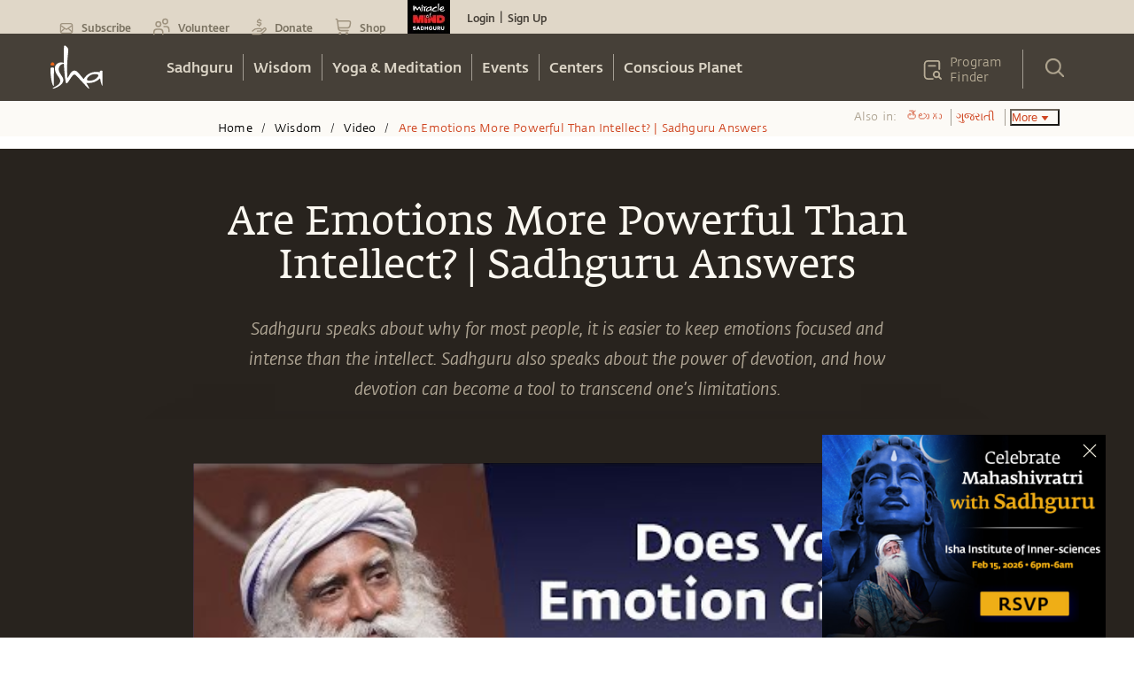

--- FILE ---
content_type: text/html; charset=utf-8
request_url: https://www.google.com/recaptcha/api2/anchor?ar=1&k=6LcjOCwaAAAAAE9OCSYsf2JJYsWjYr7iWAof6B4_&co=aHR0cHM6Ly9pc2hhLnNhZGhndXJ1Lm9yZzo0NDM.&hl=en&type=image&v=N67nZn4AqZkNcbeMu4prBgzg&theme=light&size=normal&badge=bottomright&anchor-ms=20000&execute-ms=30000&cb=wzla5igi4rw
body_size: 49342
content:
<!DOCTYPE HTML><html dir="ltr" lang="en"><head><meta http-equiv="Content-Type" content="text/html; charset=UTF-8">
<meta http-equiv="X-UA-Compatible" content="IE=edge">
<title>reCAPTCHA</title>
<style type="text/css">
/* cyrillic-ext */
@font-face {
  font-family: 'Roboto';
  font-style: normal;
  font-weight: 400;
  font-stretch: 100%;
  src: url(//fonts.gstatic.com/s/roboto/v48/KFO7CnqEu92Fr1ME7kSn66aGLdTylUAMa3GUBHMdazTgWw.woff2) format('woff2');
  unicode-range: U+0460-052F, U+1C80-1C8A, U+20B4, U+2DE0-2DFF, U+A640-A69F, U+FE2E-FE2F;
}
/* cyrillic */
@font-face {
  font-family: 'Roboto';
  font-style: normal;
  font-weight: 400;
  font-stretch: 100%;
  src: url(//fonts.gstatic.com/s/roboto/v48/KFO7CnqEu92Fr1ME7kSn66aGLdTylUAMa3iUBHMdazTgWw.woff2) format('woff2');
  unicode-range: U+0301, U+0400-045F, U+0490-0491, U+04B0-04B1, U+2116;
}
/* greek-ext */
@font-face {
  font-family: 'Roboto';
  font-style: normal;
  font-weight: 400;
  font-stretch: 100%;
  src: url(//fonts.gstatic.com/s/roboto/v48/KFO7CnqEu92Fr1ME7kSn66aGLdTylUAMa3CUBHMdazTgWw.woff2) format('woff2');
  unicode-range: U+1F00-1FFF;
}
/* greek */
@font-face {
  font-family: 'Roboto';
  font-style: normal;
  font-weight: 400;
  font-stretch: 100%;
  src: url(//fonts.gstatic.com/s/roboto/v48/KFO7CnqEu92Fr1ME7kSn66aGLdTylUAMa3-UBHMdazTgWw.woff2) format('woff2');
  unicode-range: U+0370-0377, U+037A-037F, U+0384-038A, U+038C, U+038E-03A1, U+03A3-03FF;
}
/* math */
@font-face {
  font-family: 'Roboto';
  font-style: normal;
  font-weight: 400;
  font-stretch: 100%;
  src: url(//fonts.gstatic.com/s/roboto/v48/KFO7CnqEu92Fr1ME7kSn66aGLdTylUAMawCUBHMdazTgWw.woff2) format('woff2');
  unicode-range: U+0302-0303, U+0305, U+0307-0308, U+0310, U+0312, U+0315, U+031A, U+0326-0327, U+032C, U+032F-0330, U+0332-0333, U+0338, U+033A, U+0346, U+034D, U+0391-03A1, U+03A3-03A9, U+03B1-03C9, U+03D1, U+03D5-03D6, U+03F0-03F1, U+03F4-03F5, U+2016-2017, U+2034-2038, U+203C, U+2040, U+2043, U+2047, U+2050, U+2057, U+205F, U+2070-2071, U+2074-208E, U+2090-209C, U+20D0-20DC, U+20E1, U+20E5-20EF, U+2100-2112, U+2114-2115, U+2117-2121, U+2123-214F, U+2190, U+2192, U+2194-21AE, U+21B0-21E5, U+21F1-21F2, U+21F4-2211, U+2213-2214, U+2216-22FF, U+2308-230B, U+2310, U+2319, U+231C-2321, U+2336-237A, U+237C, U+2395, U+239B-23B7, U+23D0, U+23DC-23E1, U+2474-2475, U+25AF, U+25B3, U+25B7, U+25BD, U+25C1, U+25CA, U+25CC, U+25FB, U+266D-266F, U+27C0-27FF, U+2900-2AFF, U+2B0E-2B11, U+2B30-2B4C, U+2BFE, U+3030, U+FF5B, U+FF5D, U+1D400-1D7FF, U+1EE00-1EEFF;
}
/* symbols */
@font-face {
  font-family: 'Roboto';
  font-style: normal;
  font-weight: 400;
  font-stretch: 100%;
  src: url(//fonts.gstatic.com/s/roboto/v48/KFO7CnqEu92Fr1ME7kSn66aGLdTylUAMaxKUBHMdazTgWw.woff2) format('woff2');
  unicode-range: U+0001-000C, U+000E-001F, U+007F-009F, U+20DD-20E0, U+20E2-20E4, U+2150-218F, U+2190, U+2192, U+2194-2199, U+21AF, U+21E6-21F0, U+21F3, U+2218-2219, U+2299, U+22C4-22C6, U+2300-243F, U+2440-244A, U+2460-24FF, U+25A0-27BF, U+2800-28FF, U+2921-2922, U+2981, U+29BF, U+29EB, U+2B00-2BFF, U+4DC0-4DFF, U+FFF9-FFFB, U+10140-1018E, U+10190-1019C, U+101A0, U+101D0-101FD, U+102E0-102FB, U+10E60-10E7E, U+1D2C0-1D2D3, U+1D2E0-1D37F, U+1F000-1F0FF, U+1F100-1F1AD, U+1F1E6-1F1FF, U+1F30D-1F30F, U+1F315, U+1F31C, U+1F31E, U+1F320-1F32C, U+1F336, U+1F378, U+1F37D, U+1F382, U+1F393-1F39F, U+1F3A7-1F3A8, U+1F3AC-1F3AF, U+1F3C2, U+1F3C4-1F3C6, U+1F3CA-1F3CE, U+1F3D4-1F3E0, U+1F3ED, U+1F3F1-1F3F3, U+1F3F5-1F3F7, U+1F408, U+1F415, U+1F41F, U+1F426, U+1F43F, U+1F441-1F442, U+1F444, U+1F446-1F449, U+1F44C-1F44E, U+1F453, U+1F46A, U+1F47D, U+1F4A3, U+1F4B0, U+1F4B3, U+1F4B9, U+1F4BB, U+1F4BF, U+1F4C8-1F4CB, U+1F4D6, U+1F4DA, U+1F4DF, U+1F4E3-1F4E6, U+1F4EA-1F4ED, U+1F4F7, U+1F4F9-1F4FB, U+1F4FD-1F4FE, U+1F503, U+1F507-1F50B, U+1F50D, U+1F512-1F513, U+1F53E-1F54A, U+1F54F-1F5FA, U+1F610, U+1F650-1F67F, U+1F687, U+1F68D, U+1F691, U+1F694, U+1F698, U+1F6AD, U+1F6B2, U+1F6B9-1F6BA, U+1F6BC, U+1F6C6-1F6CF, U+1F6D3-1F6D7, U+1F6E0-1F6EA, U+1F6F0-1F6F3, U+1F6F7-1F6FC, U+1F700-1F7FF, U+1F800-1F80B, U+1F810-1F847, U+1F850-1F859, U+1F860-1F887, U+1F890-1F8AD, U+1F8B0-1F8BB, U+1F8C0-1F8C1, U+1F900-1F90B, U+1F93B, U+1F946, U+1F984, U+1F996, U+1F9E9, U+1FA00-1FA6F, U+1FA70-1FA7C, U+1FA80-1FA89, U+1FA8F-1FAC6, U+1FACE-1FADC, U+1FADF-1FAE9, U+1FAF0-1FAF8, U+1FB00-1FBFF;
}
/* vietnamese */
@font-face {
  font-family: 'Roboto';
  font-style: normal;
  font-weight: 400;
  font-stretch: 100%;
  src: url(//fonts.gstatic.com/s/roboto/v48/KFO7CnqEu92Fr1ME7kSn66aGLdTylUAMa3OUBHMdazTgWw.woff2) format('woff2');
  unicode-range: U+0102-0103, U+0110-0111, U+0128-0129, U+0168-0169, U+01A0-01A1, U+01AF-01B0, U+0300-0301, U+0303-0304, U+0308-0309, U+0323, U+0329, U+1EA0-1EF9, U+20AB;
}
/* latin-ext */
@font-face {
  font-family: 'Roboto';
  font-style: normal;
  font-weight: 400;
  font-stretch: 100%;
  src: url(//fonts.gstatic.com/s/roboto/v48/KFO7CnqEu92Fr1ME7kSn66aGLdTylUAMa3KUBHMdazTgWw.woff2) format('woff2');
  unicode-range: U+0100-02BA, U+02BD-02C5, U+02C7-02CC, U+02CE-02D7, U+02DD-02FF, U+0304, U+0308, U+0329, U+1D00-1DBF, U+1E00-1E9F, U+1EF2-1EFF, U+2020, U+20A0-20AB, U+20AD-20C0, U+2113, U+2C60-2C7F, U+A720-A7FF;
}
/* latin */
@font-face {
  font-family: 'Roboto';
  font-style: normal;
  font-weight: 400;
  font-stretch: 100%;
  src: url(//fonts.gstatic.com/s/roboto/v48/KFO7CnqEu92Fr1ME7kSn66aGLdTylUAMa3yUBHMdazQ.woff2) format('woff2');
  unicode-range: U+0000-00FF, U+0131, U+0152-0153, U+02BB-02BC, U+02C6, U+02DA, U+02DC, U+0304, U+0308, U+0329, U+2000-206F, U+20AC, U+2122, U+2191, U+2193, U+2212, U+2215, U+FEFF, U+FFFD;
}
/* cyrillic-ext */
@font-face {
  font-family: 'Roboto';
  font-style: normal;
  font-weight: 500;
  font-stretch: 100%;
  src: url(//fonts.gstatic.com/s/roboto/v48/KFO7CnqEu92Fr1ME7kSn66aGLdTylUAMa3GUBHMdazTgWw.woff2) format('woff2');
  unicode-range: U+0460-052F, U+1C80-1C8A, U+20B4, U+2DE0-2DFF, U+A640-A69F, U+FE2E-FE2F;
}
/* cyrillic */
@font-face {
  font-family: 'Roboto';
  font-style: normal;
  font-weight: 500;
  font-stretch: 100%;
  src: url(//fonts.gstatic.com/s/roboto/v48/KFO7CnqEu92Fr1ME7kSn66aGLdTylUAMa3iUBHMdazTgWw.woff2) format('woff2');
  unicode-range: U+0301, U+0400-045F, U+0490-0491, U+04B0-04B1, U+2116;
}
/* greek-ext */
@font-face {
  font-family: 'Roboto';
  font-style: normal;
  font-weight: 500;
  font-stretch: 100%;
  src: url(//fonts.gstatic.com/s/roboto/v48/KFO7CnqEu92Fr1ME7kSn66aGLdTylUAMa3CUBHMdazTgWw.woff2) format('woff2');
  unicode-range: U+1F00-1FFF;
}
/* greek */
@font-face {
  font-family: 'Roboto';
  font-style: normal;
  font-weight: 500;
  font-stretch: 100%;
  src: url(//fonts.gstatic.com/s/roboto/v48/KFO7CnqEu92Fr1ME7kSn66aGLdTylUAMa3-UBHMdazTgWw.woff2) format('woff2');
  unicode-range: U+0370-0377, U+037A-037F, U+0384-038A, U+038C, U+038E-03A1, U+03A3-03FF;
}
/* math */
@font-face {
  font-family: 'Roboto';
  font-style: normal;
  font-weight: 500;
  font-stretch: 100%;
  src: url(//fonts.gstatic.com/s/roboto/v48/KFO7CnqEu92Fr1ME7kSn66aGLdTylUAMawCUBHMdazTgWw.woff2) format('woff2');
  unicode-range: U+0302-0303, U+0305, U+0307-0308, U+0310, U+0312, U+0315, U+031A, U+0326-0327, U+032C, U+032F-0330, U+0332-0333, U+0338, U+033A, U+0346, U+034D, U+0391-03A1, U+03A3-03A9, U+03B1-03C9, U+03D1, U+03D5-03D6, U+03F0-03F1, U+03F4-03F5, U+2016-2017, U+2034-2038, U+203C, U+2040, U+2043, U+2047, U+2050, U+2057, U+205F, U+2070-2071, U+2074-208E, U+2090-209C, U+20D0-20DC, U+20E1, U+20E5-20EF, U+2100-2112, U+2114-2115, U+2117-2121, U+2123-214F, U+2190, U+2192, U+2194-21AE, U+21B0-21E5, U+21F1-21F2, U+21F4-2211, U+2213-2214, U+2216-22FF, U+2308-230B, U+2310, U+2319, U+231C-2321, U+2336-237A, U+237C, U+2395, U+239B-23B7, U+23D0, U+23DC-23E1, U+2474-2475, U+25AF, U+25B3, U+25B7, U+25BD, U+25C1, U+25CA, U+25CC, U+25FB, U+266D-266F, U+27C0-27FF, U+2900-2AFF, U+2B0E-2B11, U+2B30-2B4C, U+2BFE, U+3030, U+FF5B, U+FF5D, U+1D400-1D7FF, U+1EE00-1EEFF;
}
/* symbols */
@font-face {
  font-family: 'Roboto';
  font-style: normal;
  font-weight: 500;
  font-stretch: 100%;
  src: url(//fonts.gstatic.com/s/roboto/v48/KFO7CnqEu92Fr1ME7kSn66aGLdTylUAMaxKUBHMdazTgWw.woff2) format('woff2');
  unicode-range: U+0001-000C, U+000E-001F, U+007F-009F, U+20DD-20E0, U+20E2-20E4, U+2150-218F, U+2190, U+2192, U+2194-2199, U+21AF, U+21E6-21F0, U+21F3, U+2218-2219, U+2299, U+22C4-22C6, U+2300-243F, U+2440-244A, U+2460-24FF, U+25A0-27BF, U+2800-28FF, U+2921-2922, U+2981, U+29BF, U+29EB, U+2B00-2BFF, U+4DC0-4DFF, U+FFF9-FFFB, U+10140-1018E, U+10190-1019C, U+101A0, U+101D0-101FD, U+102E0-102FB, U+10E60-10E7E, U+1D2C0-1D2D3, U+1D2E0-1D37F, U+1F000-1F0FF, U+1F100-1F1AD, U+1F1E6-1F1FF, U+1F30D-1F30F, U+1F315, U+1F31C, U+1F31E, U+1F320-1F32C, U+1F336, U+1F378, U+1F37D, U+1F382, U+1F393-1F39F, U+1F3A7-1F3A8, U+1F3AC-1F3AF, U+1F3C2, U+1F3C4-1F3C6, U+1F3CA-1F3CE, U+1F3D4-1F3E0, U+1F3ED, U+1F3F1-1F3F3, U+1F3F5-1F3F7, U+1F408, U+1F415, U+1F41F, U+1F426, U+1F43F, U+1F441-1F442, U+1F444, U+1F446-1F449, U+1F44C-1F44E, U+1F453, U+1F46A, U+1F47D, U+1F4A3, U+1F4B0, U+1F4B3, U+1F4B9, U+1F4BB, U+1F4BF, U+1F4C8-1F4CB, U+1F4D6, U+1F4DA, U+1F4DF, U+1F4E3-1F4E6, U+1F4EA-1F4ED, U+1F4F7, U+1F4F9-1F4FB, U+1F4FD-1F4FE, U+1F503, U+1F507-1F50B, U+1F50D, U+1F512-1F513, U+1F53E-1F54A, U+1F54F-1F5FA, U+1F610, U+1F650-1F67F, U+1F687, U+1F68D, U+1F691, U+1F694, U+1F698, U+1F6AD, U+1F6B2, U+1F6B9-1F6BA, U+1F6BC, U+1F6C6-1F6CF, U+1F6D3-1F6D7, U+1F6E0-1F6EA, U+1F6F0-1F6F3, U+1F6F7-1F6FC, U+1F700-1F7FF, U+1F800-1F80B, U+1F810-1F847, U+1F850-1F859, U+1F860-1F887, U+1F890-1F8AD, U+1F8B0-1F8BB, U+1F8C0-1F8C1, U+1F900-1F90B, U+1F93B, U+1F946, U+1F984, U+1F996, U+1F9E9, U+1FA00-1FA6F, U+1FA70-1FA7C, U+1FA80-1FA89, U+1FA8F-1FAC6, U+1FACE-1FADC, U+1FADF-1FAE9, U+1FAF0-1FAF8, U+1FB00-1FBFF;
}
/* vietnamese */
@font-face {
  font-family: 'Roboto';
  font-style: normal;
  font-weight: 500;
  font-stretch: 100%;
  src: url(//fonts.gstatic.com/s/roboto/v48/KFO7CnqEu92Fr1ME7kSn66aGLdTylUAMa3OUBHMdazTgWw.woff2) format('woff2');
  unicode-range: U+0102-0103, U+0110-0111, U+0128-0129, U+0168-0169, U+01A0-01A1, U+01AF-01B0, U+0300-0301, U+0303-0304, U+0308-0309, U+0323, U+0329, U+1EA0-1EF9, U+20AB;
}
/* latin-ext */
@font-face {
  font-family: 'Roboto';
  font-style: normal;
  font-weight: 500;
  font-stretch: 100%;
  src: url(//fonts.gstatic.com/s/roboto/v48/KFO7CnqEu92Fr1ME7kSn66aGLdTylUAMa3KUBHMdazTgWw.woff2) format('woff2');
  unicode-range: U+0100-02BA, U+02BD-02C5, U+02C7-02CC, U+02CE-02D7, U+02DD-02FF, U+0304, U+0308, U+0329, U+1D00-1DBF, U+1E00-1E9F, U+1EF2-1EFF, U+2020, U+20A0-20AB, U+20AD-20C0, U+2113, U+2C60-2C7F, U+A720-A7FF;
}
/* latin */
@font-face {
  font-family: 'Roboto';
  font-style: normal;
  font-weight: 500;
  font-stretch: 100%;
  src: url(//fonts.gstatic.com/s/roboto/v48/KFO7CnqEu92Fr1ME7kSn66aGLdTylUAMa3yUBHMdazQ.woff2) format('woff2');
  unicode-range: U+0000-00FF, U+0131, U+0152-0153, U+02BB-02BC, U+02C6, U+02DA, U+02DC, U+0304, U+0308, U+0329, U+2000-206F, U+20AC, U+2122, U+2191, U+2193, U+2212, U+2215, U+FEFF, U+FFFD;
}
/* cyrillic-ext */
@font-face {
  font-family: 'Roboto';
  font-style: normal;
  font-weight: 900;
  font-stretch: 100%;
  src: url(//fonts.gstatic.com/s/roboto/v48/KFO7CnqEu92Fr1ME7kSn66aGLdTylUAMa3GUBHMdazTgWw.woff2) format('woff2');
  unicode-range: U+0460-052F, U+1C80-1C8A, U+20B4, U+2DE0-2DFF, U+A640-A69F, U+FE2E-FE2F;
}
/* cyrillic */
@font-face {
  font-family: 'Roboto';
  font-style: normal;
  font-weight: 900;
  font-stretch: 100%;
  src: url(//fonts.gstatic.com/s/roboto/v48/KFO7CnqEu92Fr1ME7kSn66aGLdTylUAMa3iUBHMdazTgWw.woff2) format('woff2');
  unicode-range: U+0301, U+0400-045F, U+0490-0491, U+04B0-04B1, U+2116;
}
/* greek-ext */
@font-face {
  font-family: 'Roboto';
  font-style: normal;
  font-weight: 900;
  font-stretch: 100%;
  src: url(//fonts.gstatic.com/s/roboto/v48/KFO7CnqEu92Fr1ME7kSn66aGLdTylUAMa3CUBHMdazTgWw.woff2) format('woff2');
  unicode-range: U+1F00-1FFF;
}
/* greek */
@font-face {
  font-family: 'Roboto';
  font-style: normal;
  font-weight: 900;
  font-stretch: 100%;
  src: url(//fonts.gstatic.com/s/roboto/v48/KFO7CnqEu92Fr1ME7kSn66aGLdTylUAMa3-UBHMdazTgWw.woff2) format('woff2');
  unicode-range: U+0370-0377, U+037A-037F, U+0384-038A, U+038C, U+038E-03A1, U+03A3-03FF;
}
/* math */
@font-face {
  font-family: 'Roboto';
  font-style: normal;
  font-weight: 900;
  font-stretch: 100%;
  src: url(//fonts.gstatic.com/s/roboto/v48/KFO7CnqEu92Fr1ME7kSn66aGLdTylUAMawCUBHMdazTgWw.woff2) format('woff2');
  unicode-range: U+0302-0303, U+0305, U+0307-0308, U+0310, U+0312, U+0315, U+031A, U+0326-0327, U+032C, U+032F-0330, U+0332-0333, U+0338, U+033A, U+0346, U+034D, U+0391-03A1, U+03A3-03A9, U+03B1-03C9, U+03D1, U+03D5-03D6, U+03F0-03F1, U+03F4-03F5, U+2016-2017, U+2034-2038, U+203C, U+2040, U+2043, U+2047, U+2050, U+2057, U+205F, U+2070-2071, U+2074-208E, U+2090-209C, U+20D0-20DC, U+20E1, U+20E5-20EF, U+2100-2112, U+2114-2115, U+2117-2121, U+2123-214F, U+2190, U+2192, U+2194-21AE, U+21B0-21E5, U+21F1-21F2, U+21F4-2211, U+2213-2214, U+2216-22FF, U+2308-230B, U+2310, U+2319, U+231C-2321, U+2336-237A, U+237C, U+2395, U+239B-23B7, U+23D0, U+23DC-23E1, U+2474-2475, U+25AF, U+25B3, U+25B7, U+25BD, U+25C1, U+25CA, U+25CC, U+25FB, U+266D-266F, U+27C0-27FF, U+2900-2AFF, U+2B0E-2B11, U+2B30-2B4C, U+2BFE, U+3030, U+FF5B, U+FF5D, U+1D400-1D7FF, U+1EE00-1EEFF;
}
/* symbols */
@font-face {
  font-family: 'Roboto';
  font-style: normal;
  font-weight: 900;
  font-stretch: 100%;
  src: url(//fonts.gstatic.com/s/roboto/v48/KFO7CnqEu92Fr1ME7kSn66aGLdTylUAMaxKUBHMdazTgWw.woff2) format('woff2');
  unicode-range: U+0001-000C, U+000E-001F, U+007F-009F, U+20DD-20E0, U+20E2-20E4, U+2150-218F, U+2190, U+2192, U+2194-2199, U+21AF, U+21E6-21F0, U+21F3, U+2218-2219, U+2299, U+22C4-22C6, U+2300-243F, U+2440-244A, U+2460-24FF, U+25A0-27BF, U+2800-28FF, U+2921-2922, U+2981, U+29BF, U+29EB, U+2B00-2BFF, U+4DC0-4DFF, U+FFF9-FFFB, U+10140-1018E, U+10190-1019C, U+101A0, U+101D0-101FD, U+102E0-102FB, U+10E60-10E7E, U+1D2C0-1D2D3, U+1D2E0-1D37F, U+1F000-1F0FF, U+1F100-1F1AD, U+1F1E6-1F1FF, U+1F30D-1F30F, U+1F315, U+1F31C, U+1F31E, U+1F320-1F32C, U+1F336, U+1F378, U+1F37D, U+1F382, U+1F393-1F39F, U+1F3A7-1F3A8, U+1F3AC-1F3AF, U+1F3C2, U+1F3C4-1F3C6, U+1F3CA-1F3CE, U+1F3D4-1F3E0, U+1F3ED, U+1F3F1-1F3F3, U+1F3F5-1F3F7, U+1F408, U+1F415, U+1F41F, U+1F426, U+1F43F, U+1F441-1F442, U+1F444, U+1F446-1F449, U+1F44C-1F44E, U+1F453, U+1F46A, U+1F47D, U+1F4A3, U+1F4B0, U+1F4B3, U+1F4B9, U+1F4BB, U+1F4BF, U+1F4C8-1F4CB, U+1F4D6, U+1F4DA, U+1F4DF, U+1F4E3-1F4E6, U+1F4EA-1F4ED, U+1F4F7, U+1F4F9-1F4FB, U+1F4FD-1F4FE, U+1F503, U+1F507-1F50B, U+1F50D, U+1F512-1F513, U+1F53E-1F54A, U+1F54F-1F5FA, U+1F610, U+1F650-1F67F, U+1F687, U+1F68D, U+1F691, U+1F694, U+1F698, U+1F6AD, U+1F6B2, U+1F6B9-1F6BA, U+1F6BC, U+1F6C6-1F6CF, U+1F6D3-1F6D7, U+1F6E0-1F6EA, U+1F6F0-1F6F3, U+1F6F7-1F6FC, U+1F700-1F7FF, U+1F800-1F80B, U+1F810-1F847, U+1F850-1F859, U+1F860-1F887, U+1F890-1F8AD, U+1F8B0-1F8BB, U+1F8C0-1F8C1, U+1F900-1F90B, U+1F93B, U+1F946, U+1F984, U+1F996, U+1F9E9, U+1FA00-1FA6F, U+1FA70-1FA7C, U+1FA80-1FA89, U+1FA8F-1FAC6, U+1FACE-1FADC, U+1FADF-1FAE9, U+1FAF0-1FAF8, U+1FB00-1FBFF;
}
/* vietnamese */
@font-face {
  font-family: 'Roboto';
  font-style: normal;
  font-weight: 900;
  font-stretch: 100%;
  src: url(//fonts.gstatic.com/s/roboto/v48/KFO7CnqEu92Fr1ME7kSn66aGLdTylUAMa3OUBHMdazTgWw.woff2) format('woff2');
  unicode-range: U+0102-0103, U+0110-0111, U+0128-0129, U+0168-0169, U+01A0-01A1, U+01AF-01B0, U+0300-0301, U+0303-0304, U+0308-0309, U+0323, U+0329, U+1EA0-1EF9, U+20AB;
}
/* latin-ext */
@font-face {
  font-family: 'Roboto';
  font-style: normal;
  font-weight: 900;
  font-stretch: 100%;
  src: url(//fonts.gstatic.com/s/roboto/v48/KFO7CnqEu92Fr1ME7kSn66aGLdTylUAMa3KUBHMdazTgWw.woff2) format('woff2');
  unicode-range: U+0100-02BA, U+02BD-02C5, U+02C7-02CC, U+02CE-02D7, U+02DD-02FF, U+0304, U+0308, U+0329, U+1D00-1DBF, U+1E00-1E9F, U+1EF2-1EFF, U+2020, U+20A0-20AB, U+20AD-20C0, U+2113, U+2C60-2C7F, U+A720-A7FF;
}
/* latin */
@font-face {
  font-family: 'Roboto';
  font-style: normal;
  font-weight: 900;
  font-stretch: 100%;
  src: url(//fonts.gstatic.com/s/roboto/v48/KFO7CnqEu92Fr1ME7kSn66aGLdTylUAMa3yUBHMdazQ.woff2) format('woff2');
  unicode-range: U+0000-00FF, U+0131, U+0152-0153, U+02BB-02BC, U+02C6, U+02DA, U+02DC, U+0304, U+0308, U+0329, U+2000-206F, U+20AC, U+2122, U+2191, U+2193, U+2212, U+2215, U+FEFF, U+FFFD;
}

</style>
<link rel="stylesheet" type="text/css" href="https://www.gstatic.com/recaptcha/releases/N67nZn4AqZkNcbeMu4prBgzg/styles__ltr.css">
<script nonce="3RVIhy9KlNquNioY_VWlhA" type="text/javascript">window['__recaptcha_api'] = 'https://www.google.com/recaptcha/api2/';</script>
<script type="text/javascript" src="https://www.gstatic.com/recaptcha/releases/N67nZn4AqZkNcbeMu4prBgzg/recaptcha__en.js" nonce="3RVIhy9KlNquNioY_VWlhA">
      
    </script></head>
<body><div id="rc-anchor-alert" class="rc-anchor-alert"></div>
<input type="hidden" id="recaptcha-token" value="[base64]">
<script type="text/javascript" nonce="3RVIhy9KlNquNioY_VWlhA">
      recaptcha.anchor.Main.init("[\x22ainput\x22,[\x22bgdata\x22,\x22\x22,\[base64]/[base64]/[base64]/bmV3IHJbeF0oY1swXSk6RT09Mj9uZXcgclt4XShjWzBdLGNbMV0pOkU9PTM/bmV3IHJbeF0oY1swXSxjWzFdLGNbMl0pOkU9PTQ/[base64]/[base64]/[base64]/[base64]/[base64]/[base64]/[base64]/[base64]\x22,\[base64]\\u003d\\u003d\x22,\x22ajTCkMOBwo3DrEXDnsKRwqJEw7rDtMO4KcKCw50Qw5PDucOxUsKrAcKOw7/[base64]/GMOxwqbCnnXCkcOBZsOJJ2TDpSAZw5XCiF/DvGksw6Fzcw9yeQlQw4ZGQCVow6DDvjdMMcOhe8KnBTxrLBLDlcKOwrhDwpLDr34QwqvCuDZ7L8KFVsKwYkDCqGPDjMKNAcKLwrzDicOGD8KfSsKvOzkiw7N8wpvCszpBVcOUwrA8wr/CncKMHwzDn8OUwrlzEWTClAdtwrbDkWjDusOkKsO0Z8OffMOnFCHDkWMbCcKnScODwqrDjUBNLMONwphSBgzCssOxwpbDk8O6FlFjwonCqk/DtiI9w5Ykw7JHwqnCki8kw54Owoxdw6TCjsKGwqtdGylkIH0cP2TCt1zCoMOEwqBuw5pVBcONwr1/SDJyw4EKw6nDpcK2wpRNDmLDr8K/D8ObY8Kdw6DCmMO5EVXDtS0JOsKFbsO5wrbCunchFjgqIcOvR8KtPcK8wptmwpPCkMKRIR3CpMKXwot1wqgLw7rCrUAIw7s9Xxs8w5DCnF0nHk0bw7HDuUYJa2/DrcOmRz3DhMOqwoAqw4VVcMO3fCNJQMOYA1dZw69mwrQJw5rDlcOkwpcXKStSwq9gO8Otwp/Cgm1FbgRAw48VF3rCj8K+wptKwpkBwpHDs8KOw6kvwppjwrDDtsKOw7fCjlXDs8KBTDFlCmdxwoZlwoB2U8O1w6TDklUyKAzDlsK4woJdwrwebMKsw6tLV27CkyZtwp0jwqzCjDHDlhsNw53Dr3rCtyHCqcO6w5A+OT8ow61tP8KwYcKJw5DCml7CsyrCky/DnsO6w73DgcKaR8OXFcO/w6lEwo0WKFJXa8O7K8OHwpsYaU5sO0Y/asKINWl0YhzDh8KDwqAgwo4KKAfDvMOKQMOZFMKpw6nDkcKPHBJ4w7TCuzV8wo1PM8KWTsKgwrDCpmPCv8OZTcK6wqFnZx/Ds8Ogw7Z/w4E6w4rCgsObacK3cCVaeMK9w6fCmMOHwrYSecOXw7vCm8KhfkBJTMKww78Vwocjd8Orw5k4w5E6UsOaw50NwoFhE8OLwpkbw4PDvCXDs0bCtsKJw5YHwrTDthzDilpLdcKqw79VwqnCsMK6w7/Ck33Dg8KFw7FlShzCp8OZw7TCvkPDicO0wqLDrwHCgMKOQMOid1Y2B1PDrRjCr8KVRsKrJMKQWl91QQBiw5oQw5/Cu8KUP8ONJ8Kew6h0Xzx7wqxmMTHDsj1HZGrCqCXChMKdwpvDtcO1w7x5NEbDq8K0w7HDo0Ejwrk2BsKqw6fDmCrCsj9ACcOmw6YvMEo0CcO8EMOCKxjDoyDCuzA7w5TCqFBUw6fDvChLw7HCkTw1UzUZKFjCoMKyNh9PYMKERgIqwppVFXcocFFJKE0Ow5/DrsO2wq/[base64]/DvS45woFxw5RHGVvDsMOqw5FQIjd+OMO/w6h+OMKGw7JBYkNTOwDDowISVcOjwoBgwo/CqijCoMOBwqlPUsKKSlROBX4Mwr7DrMO6eMKrw7PDqWRNdU3DnHImwrczw6rCm0EdcihXw5zCsgs3Zk8eDsO7Q8O6w5Q6wpLDuQbDsENUw7DDmAYUw4vCmSIjM8OMwrdHw4/DhsO+w5HCr8KLM8OCw4jDl0kww7pVw5xAI8KeEsKwwrk0QsOvwpkhwogxfsONwpIIACnCl8O+wqkmwpgeSMK+B8O0wofCi8OUYTdgNgPCtx7CgQbDvsK5VMONwrrCs8O5PCIdOh3CsFkQKyIjOsK0w5tswpEiSmw8BcOtwoIec8KlwpVrYsK/w50rw5XCljjCsiJgEsKFwrLCkMOjw6zDp8OHwr3Dn8KSw7jDnMKRw7J1wpV0MMORMcKPw7Qawr/ClyFxdFYpKMKiUjN4f8ORDhjDsx5FeEkKwqnCqcO5w7PCqMKYNcK0cMK/JnhKw6AjwqnCgFwgQ8K9U1jCmX/CgsKtG33CpcKEcsOoRAVhHMODJ8OdFijDhwlFwoMpwoIPbsOOw6/Ct8K3wqzCqcOrw5IvwohIw7LCq1vCucOEwrDCnRvCk8OMwpkkasKDLx3Ct8OXNsKJZcKiwrrCnRvCjsKERsK/KWQHw4zDmcKWw7QcKMKtw7XCkDjDrcKlEcKtw7F0w57CisOSwo7Cigckw6Yew4/DgcOcMsKAw6zCgcKLasOnGidTw4B3wr53wrHDsjrCh8OBBRg+w5PDr8K9eS4xw47CosOYw7IPwrXDuMO1w6DDsGZiWHbCmiUfwp/DvMOQJzDCq8OgQ8KbDMOYwp/DpylFwp3Cs2YyG23Dk8OKXERrRzpxwqkCw7haBMKsdMKQSAktMzHDnMK1UywrwqIvw6VGA8OnaHEKw4/Dsx5Gw43Cq1xxwpXCksKhQSFlS0gyKycbwqrDl8OMwpNuwonDvUTDq8KjPMK0CF3DvcKRUsKowrTCvgLCscOeRcKeXEHCjBrDksOeAQHCo3TDk8K5W8KXKX0STHNhHV3CpcKmw74owqBcPwhrw6LCosKPw4nDrMKSw6vCjDMQGsOOJzTDlQhFwp/DgcOCSMOYwojDpw/DrcKewpElF8K/wpDDh8OfSx4TU8Kyw6nCn0MmYB9xw6jDs8KBw703fD3Dr8Ovw6fDqMKVwqzChSgOw4xnw6jDlSPDssOoUkdLJTImw6tYdMKUw5V1TSjDrsKTwqLDrVA6P8KMDcKpw4AOw4FCLMKXOGDDiBcRY8Ouw6h1wrsmaFtLwrYUb3PCrB/[base64]/Dh35yb8O/w4ZII8KMNl4Ww4zDgsKdGgB7YsO/[base64]/w6DDmWU5esKCwprCqTBxwr/DlcOMfcOcYnvCiy/[base64]/[base64]/Cn8O6J8O4w7vCoBTCl8OXwp0ewrgWw7dTGMK8NXLDh8KlwqDChMOvw7A0w48KGQXCp2MTaMOzw43CiD/DmsOWccKhNcKTwo0lw6vDlwXCjwpQdcO1ScO/[base64]/QzTDjGBPQ8Oxw6kswqDDo8KjIsO9fMKOw53CisOBX25ww4PDjcKuw712w4vCrF/[base64]/CsOswqlQP8K0T8Kmw5cnwoXDrAZhwqoBPsOswq3Dg8OQY8OJesO1SijCpcKLacODw6VFw59+F28Fd8KewoHCgkXDrn7Ds27DlMOkwodawrNuwqzCglBZDFZ2w4JvcWvCjwUeEw/[base64]/CtGwtw5Ndw64zFF8OwqnChnBpSsOXw7Byw6AKw6d5ccOCw7DDtMO/[base64]/ZcKRPFh+TMOqP2QHwpDDtCU6dsKNw6ELw6DCh8KuwoDCn8Orw5zCrDHDm0fCi8KZGihdZwA9wrfCuW/DjGfCiyLCq8K9w7oQwpw5w6B9XWB2QRzCu0I1w7BRw45rwoTChzPDknPCrsKMNEUNw7XDusOcwrrDmgXCr8KaU8OJw5Ndw6MCXy5fcMKuw4/DvsOwwoTDmsKRO8OeZiXClgFBwpPCtMO/[base64]/Cg1rCt20MMF88KMO1w7JJwq3DuMKfwo3Dk2/CmwgRwogxQ8KZwqPDqcKlw67CpRgSwrppN8KMwofCpcO4alwFwploBMOLY8O/[base64]/DhMOKAMKow6kIZsKZwqJeSMO0w7nDlFpBw5DDq8KvaMO+w6Aqwp17w4jCq8OMScKKwq59w5LDqcO0AlrDl0lUw7jCk8ODZgPChiTCgMKgXsOKfSrCncKtNsKHXRcYwrZnFcO8ZSQIwps/[base64]/wqnChlPDk8K0woMMw4JPSXfCr30nQnLCilXCmMKDC8OcC8KBw4HDusK4wp9mEcO/wp1JRBDDpcKkCArCrCJLAE7DksOYwpfDjcOUwrVewpvCqcKLw5sOw70Xw4AZw5PDsAxSw6Yswr0kw5w7WcKTWMKOMcK+w7h5O8K9wr9nf8O9w6ZEw5JTw4c/w4TChcKfM8Oqw4HDkzcdwqB6w70CRRNaw4fDkcKpw6HDrSjCh8O5FcKzw6sYEcO7wpR4W2LCpsOhwqzCogDDnsK+LMKFw7bDjxnClcK/woAAwoDCgCN6GzgIfcOaw7YcwqnCssO6VMOzwpfCr8KRwpLCmsOtFwgOP8K6CMKRbyA5EmfCgiNTwpExe1TCmcKAPMOkcsKrwqcuwojCkAZsw47Ci8KRRsOrEwDDtcKCwo9TWzDCv8KraEd/[base64]/DnwbClELDhMKswo/[base64]/Dhx/DvnrCgxbChHrDgE/DrMOiIUAPw7Fpw6IoVcKHQ8KgEg91PBrCpAXDrxzCk23Dol7ClcKMwptow6TCu8O3Mg/CumvDiMODK3HCsRnCqcKRw7dAJcKTPRI/woLCiTrDjgLDncKGYcOTwpHDjSEgSEjCsg7DjWnCricPfBDCpsOowp0Jw5nDjcKtcTPCpj1CGnHDhsKOwrrDlFTDoMO1JQ7DgcOiEmJpw6liw5fDs8K8fFjDqMODZBEcdcO0OyvDsDHDtcKuN1/CsXcWAcKKwq/CpMK/bcOQw6PCtQNrwp9swrRlPRjCiMOBD8KWwrN1FE9kPR88OMKlJDZCTgvDoiBLNiR6wofDty7DkcK8wo3Cg8KXw6BcGmjCuMKmw6NOdy3DtMO1ZDtMwoA+VmxoNMOXw7LCqMKBwoBowqo0SzLDhUYWBsOfwrFGf8KEw4IywpZ/YMK8wqYOOSE6wqFmb8Kjw5VXwqDCqMKaElfCpcKNSAt0w6E2w7MFBDbCmMOobUbCrB1LNBAAay4JwoFxWBDDqBHDkcKBPDJRJsKYEMKswotSdAnCn3HCi3Afw6ozQl7Dn8OVwobDijzDksKQWcOMw7Y/PmVbKD3DuCVAwpPDoMOIQR/DgMK5LwpAYMOVw53Ct8KKw4nCqijCrMO4BVnCpcKiw6IUw7zCm0zCqMKZHsORw4k/e2QYwpTCqCdLbRnDvww9RxE2w78hw4XDlcOew7ckLDp5FTYnwozDrUPCsyAWNMKNX27DlsOfVibDnBzDhsKkSjZ5W8K+woXDoFsfw7bChMO5dcOTw5/Cn8Ohw75aw5rDnMKsThzCulhCwp/Dj8Opw64gVCzDjsKDecKVwrc1HcOIw7nCj8O0w5/[base64]/U8KRw7hEw5sjQlTCgEjDomInwrkaw5HDv8OvwqnDo8OGDnhYwrI/WsKDIHwPCiHCql9GciYLwootS2xje0xVTVZGBBoLw5cNEx/Ch8K4S8OCwpXDmiLDn8O8MsOIfGt4wrLDk8K3HxhLwpwoccKXw43CnArCksKkWQvDmMKXw5/CscO7w6Ezw4fCncOGezMXw6TCnXnCgwLCrHhXdDoYRwg6wr7CusOKwoIPw7bCj8KHan3DncK7bi3CmWjDgj7DkSh/w6MUw4jDrx9lwpvDsDtuFQnDviRNGE3DvgEJw5jCm8OxFMONwqTCvcKVGMKSHMOSw5ddw607wpjCqmDCvTgswonCiFVKwojCtiTDrcOsOMObRm5oB8OCIj8+wq3Cl8O4w4AEbMKCVmLCkhbDjB3Dh8KKGSZ6dcOzw6HCpy/CnMOTwoTDt2BLUE/CqMOXw7bClsOtwrTDuAkCwqvDisO/[base64]/DiyHCmXMfw7zCvsKuKhDCuXoJahvCn24UCHhnHnLClU5/[base64]/[base64]/DgMKYRsOQw6BWw6Mhw5BdKUrCvTpcwr1Tw5kbwr/CqcK7AcOiwozDqDcjw7EzXcO9QnDCuhNIw6MFBkFmw7fCm1x0cMKCd8OZX8KBC8KHSGrCpizDrMOnGcKWAgTCslTDvcKZEsK7w5dQXsKkccKvw4LCt8OUwrVMfsKKwr7DvTvDjcOOwo/DrMOCJmEMNQbDtUzDnCkULcKVFhLCtcKww7ISPFkDwpzChcKLeDrCsWddw7fCtjNFcsKqUMOHw5YUwptUTBMxwojCoHXCh8KVHHMzfRwieUrCgsOcfynDswjCgXscRcONw5TCnMO2ARphwqswwp/CrCodUEbCvD0FwoR3wp1EcmkZFsO3wpHCi8K8wrFYw5bDhMKiKA/Cv8OCw5BkwrvCkEnCocONHj/CkcOqwqBjwqMXw4nDrsOrw5pAw6rClU3DucOZwqRsOBPCr8KaYTDDkVAsSm7CtsOsdMKAb8OLw65RFMKzw6dwfUl3eyzCsgZyHRZcw7ZcVw4SUzsZJlo8w5Uew5ojwqcMwp/CkDtFw4gOw4tVQMOMwpstH8KZPcOsw4t0w7F3RlR1wopFIsKvw45Dw5XDmUlgw487RsKpIWphwo/DrcOAdcOGw78QDCcVScK2PUrDmxR9wrHDisO2HF7CpTDDpMO+O8KyVMKHQMONwofCgVYqwogfwpvDgkPCnMOtO8KzworCn8Ofw4wQwpd+wpomPBXDo8KvHcKuHsOQUWbDjATDoMOOw4/CrHkBwp0CwojDgcOfwoBAwoPCgsKeY8KXV8KOFcKldC7DulViw5XDqGlVCiHCp8OXBUNNb8Kcc8Kow74ycE/DncKEHcO1SijDtwLCgcKyw5zCmmwiwpsuwqYDw53DhCrDt8KZBS95wp9ewoTCiMKBwrDCgsO2wpNrwq7DjsOfw6DDjMKwwpbDnx/CjCFNHTYjwofDtsOpw5ZNZXQcARjDrwU4AcKyw5Uew7DDhcOCw4vDi8O5w7w7w6UYEMOXwqQ0w61tAMOEwpPCinnCuMOAw7XDiMOaHMKtV8OVwohLAMOaf8OWX2fCl8K/w6vDvRPCu8KQwpc0wobCosKXwo3CnV9cwpbDrsOqMsOjQMOMB8OZPMO/w61ywrTCp8OMwoXCicOEw4DDpcOFNsKjw4YBw7Z3BMK9w64swozDpC8tZVYiw5BTw71yJkNVYcOBw5zCq8Ksw6/CmhTCmV8JAMOkUcOkYsOMw6PCmMOxWy3Dl057ZhDDrcOibMOpJUxYVMKqHgvDncOgI8OjwqPDqMOyaMOawqjDuznDlRLCtxjDusODw7/[base64]/[base64]/ClGfDjsOiFsKLPh4aw4RDwozCpm7DnDIOHMOtET3CsVYxw7k5CUbCui/Dr07DknjCssKfwqnDnMOtwqzDuQfDsVXDmsKSw7hxFMKNw7A7w4HCjktUwqJUXzXDuXjCmMKIwr13A2bCrDLDpsKaV1LDuVUdDVoTwpQaK8KEw7vDpMOIXMKCOxxUPB43woUTw6HDv8KhewRIRsOrw7wDw5AHc10FH1bDkMKSSAY9Xy7Du8OEw43DsW7CoMOGWhAfBg/DqMOkKhvCjMOtw4bDkQrDgRQvc8KOw6Zdw7DDiRp7wqLDu15AFcOEw6oiw5Bfw7ZjSMKsbcKZN8OwVcKlwrgqwp4xwosoc8OhesOMCcOIw57CucKFwrHDmCZ8w43Ds3c2JsOKX8KdOMOTdMOqVmhjXcKSw7/[base64]/DpMKrwoPDnyvDmhLCqUbDhMOmw54pKU7DjmPCqUjCscKECMKrw7BHwogFZMKxSj9vw69Qf1p0wpHClcKlBMKNFlPDumvCrsKQwqnCki4ewprDvW7DkWgqHQzDkmogeh/[base64]/DhE5fwpLDujsWQMKgXDXCh8OMdMKNfVRIS8O2w5kuw6xjw5zDogDDuSFEw5gfTnHCrMObwovDgsKCwodsaApEw41uwo7DusO3w6whwosbwrLCjEoSw7d1w7V0woY5w6hiwr/ChMKsNjbCoHNVwp1/MyxtwoDCqsOjL8KaFD7DkcKhecK8wr3DtsOqBcKmw5fCnsOIwpl8w7s3IcK8w4QHwr0GTFNVfFN+LsK7WW7DjMKXTMOkacK+w68kw6huTDsoYMOywofDlD4efMKFw7vCq8ONwqTDmCkxwrTCgntwwqAuw5pTw4TDu8OTwpojaMO0E04WcD/CoDtTw6FxCmY7w63CvMKPw7jCvEQkw7zCgsOIJh3Dg8KgwqfDv8Opwq/ClHPDvcKPTMK3HcKkw4vCo8Kew6PCscKDwobCiMKYw4BfPTwmw5/Ci03DsmAUTMOTV8OiwpHCi8OIwpRvwpzCnsOewoVBFXZUHyYPwqZNwpvChcKcTMKEQi/[base64]/DsFbDl8O2SMKsRHc9w63Cp8OWNXM1MMK5Ay9Fwr5/w7RfwqouV8O5M2nCocK/w5w4Y8KJUR1dw4clwp/[base64]/DuBxhwpxIH1rCnMKVw5/DmsO6bVrCpQPCvMKzO8OaBk8TwozDqcOWwrzCknANDcOydsOvwpXChjDCmTvDq2TClj/[base64]/b8O2w4NeR1zCrMONw4vClRvCrMKNVAVWLDzDocKIwoEPw7s3wqrCsmZJf8KnEsKaYmjCsmwDwofDkMOqw4AwwrhcJcOOw5BYw7gJwp8EasK6w7DDusO7N8O5DULCuTZlwqzChx3DrsKKw7YXAsOew6PCnAE8B1vDqRh5E0rDoFNow5jCisOEw7J/EgwaBsOPwqHDhsOXMcK0w4NawqQzYMO3woMaTcK1KHEdKHJnwqjCqcO3woHCgMO5dT4DwrY5csK4aQLCqWbCtcKOwrInD24Qwopuw7hZTcOjP8OBw4UldFxWXxPCqMOJQMKKUsO9E8Omw58SwrwXwqDCscKlw6owDnXCtcK/w6wXB2TDicKdw4vCrcOzwrFAwpVXB07DvRLDtAvCg8OUwozCmxcUK8Omw4jDmyVDCzLDggQFwqk/A8KpXEBiY3jDt3Buw4xBwprDjQjDggILwoRacGLCvGXDk8OVwr5DSULDjMKZwrLCr8O5w4kgQsOyZTnDncOeBgY5w5gJdTtqS8KEJsKaGHvDuhI6HEPDqXNWw6F6ICDDusOmKcK8wp/Dk3HChsOAw5DCpsKtGQoqwrLCvsKewqMwwoZMFsKtGcOpa8Oyw416wqzDhxrCtsOvLwfCt2zClMK2ZxvDvsO+RsO1w7HCkcOuwr8OwoRUf1PDssOiPX0twpLClVbCgV/[base64]/[base64]/CiStrw6LCmsKVwp3Cs8KEa8OFYzHCnsKYwoPDgMOOw74Qw6TCpgckZm1Cw5/DpcKZPQc7HsKCw4JFMmXDtcO2QQTCsR8Wwp0xw5RWw75xSyw8wr7CtcKNYizDlCocwpnCpDtTWMKxw7jCpsKlwp9Ew6dtD8OyIHrDpAnDi0w7TcObwq0aw53Doil/[base64]/w7TCjkbCoMO8IFQcMixiNU3Dr3psw67DuGXDscOFw6vDqhDChMOdZcKIwqDChcOgEsOtAS3DnSsqX8OPTETCrcK1aMK4NMOrwp7CrMKZw48+wqTDsmPCoB5PYWtie2vDn2fDnMKJQcOgw4fDlcKcw6DCjsKLw4dlUQETZwB2dkdTPsOpwp/CoFLCnlE6wpFdw6TDocKsw5Yew7XCl8KfV1JGwpsxccOSA33DmMK4W8OxWW5Ew67DllHDucKKbz4sG8OywrnDkQgPwpLDicOkw4NQw6DCvQdjSMKueMKaFGjDhMOxQ0pVw54ecsOaXGfDkFspwo0lwoBqwrxUSl/ClSbCryzDjiDDkTbDrMOVXA9NWgMhwrvDtm4Zw77CvsO9wqNPwpPDosK8Z2JZwrEywpF+I8OSAlfConvDmMKHeHlKF27DpsKZen/CqFMRwpwCw4YmewkLADnCisKBIiTCtcKVcMKmNcKhwqlVUsKlaEcRw63Ds3TCgSAhwqJMQzkVw75PwoLCuXPDnDE7KXNew5PDnsKnwrMJwpg+DMKEwrwAwpLCiMOjw6rDmQ3DhcO/w6nCuEQPNSLCqsO9w7hZacO2w5JYw4XCkwFyw45RY3lgGsOFwpgRwqTCpMKdwpBCW8KWY8O/KMKxGlxuw4BNw6vCgsODw6vCg2vCiGc/[base64]/DgsKBw78mwoVSJ8OOw6Ifw7kBXsKTw6IgU8O9SHhPBsO0I8OZTAxjw7UWw6nCo8OQwpJdwpjCnCTDk11EQDjCqwXCg8Kww68mw5jDijDCu24Mwr/DpsOew6XDszZOwqnDpFPDjsOhfMKjw5/Du8K3wpnDl3QEwop9wqnCiMOtC8KmwpXCrDspNg9zU8KGwqNOc3Mvwp1AdsKbw7DDocOqGgrDi8OSWcKXbcKZGUpzwrPCqMK2bEHCi8KICX/CksKmeMKtwoonVjTChcK6woPCicOQQsKSw4wYw5FcXSI4AnNlw4vCpMOIQHxDOMO6w4vCqMOawqB/wpzDhV51J8Kxw59mDwXCssK2w6LDlnvDpCfDosKFw7dZehNxwpQlw67DksKdw5BYwpTDqis6wo/[base64]/w4J3wqnDi0vCvWTDhRrCv8O7wrM3w7BdwpnCtcOgYcO0dSfDucKMwqYHwoZmw6JWw6lhw48pwoJiw7Ema3IJw6FiI1AVDDnCtUwNw7fDr8Kpw7zCvMKWZMOgEsOBwrBJwrx4KHHClThIKVoaw5XDuyEVw7LDtcKFw6IzeS5aworCr8K2TXTCpsKALMKRFwnDiEEXPj/[base64]/Cg15GSGFkwqTDj8OTwoRjwp8fworDmsOtAzvDicOmwrs7w41zGMOAMhPCmcO3wrXCjMO+wrzDvUQiw77Djj00wqYxfCbCp8KrDRBZVAI8IcKWWsKgQ1klB8Otw4nDqWAtwq4cIRTDv2piwrvCpH/Dm8KHK0J6w7HDh3ZSwrnChhpEZifDpxfChkTCucOUwqHCkcOef2HClQrDisOIMwNMw4nCm3Z9wrEaYsKhM8OyZjJ8w4VtSsKfKkgwwrY1wrLDgMKtEsOOVi/ChCfCrXnDrGzDuMOsw6XDvsOVwrlBL8OZJwpwQ0kFMiHCkWnCqwTCu3/DsVwqAMKYHsK/wozCpwbDo2DDo8KcWwLDpsKqIcOIwpDDoMOjT8OFFMO1w7ADLxpxw6/DkiTCk8KVw5vDjDvDvHPCljdkw4zDqMOGwpYHUsK2w4XCi23DrMKKOCrDjsOxwoN/QQMATsK1PRE9w6tRSsKhwpXCusOacsK1w7jClsK/wo7CsCo2woRJwpAiw63ChMO6HzfCtALDuMKhOABPwrcywqUhPcKQZ0Qwwp/CqsKbw6wyIl0rHcKpQsO9VcKHZwkqw7xFw5hvaMKwScOsGcONYcO6w4FZw7vCpsKTw5PCqmw+EsOdw7IKw6/ChcK9woIowoFEJlE4RcOxw70hw4cKUDfDqXzDrcOLAjrDjcOow6rCsDDDnSx/[base64]/ChhUSJMKRLRUUHcK2w7QdfMKGb8KZwo/Cu8KaFCVJZjHDkMOOVMKdMG8NTnTDvMOAEEd5Z3owwqk1w4MgK8OMwoRgw4/[base64]/aSLCoENPwoMOJcOUwqvClW85L3zChsO8H8OoJk4Jw4vCsXfChXFZwpluw5XCt8O+GBFZKQ1TQcO/eMKqcMK5w6XCu8Ocw5A9wrsCdWTCnMOEOgQzwpDDjsKwZgQqecK+IiPDvFpVwr0uEMKCw5MvwqZ3ZkduDEUzw6QPDcOJw7bDsjpMVRDCpcKJSW/CucOsw6luOilhBXLDvG3CrcK0w5DDssKQKsOTw44Ow4DCv8KNLcKXXsO/BgdIw4xKFMOrwptDw6PChnvClMKECcKVworCu0jDn3vCvMKvX3ptwpoycgLClmrDhVrCgcK6EgxDwofDvmrCicOAw5HDo8K7FXo3RcOPwpvCqwHCsMOWCmsHwqMEwofDk0PCrytgFcOsw6zCqMOvJXzDn8KaRDDDq8OQbgvCpsOdZG7CnmYEMcKLQ8Ofwp/Cv8OZwqrCp1bDhcObwrJQQcOZwqh0wqTCj2jCsC3CncK8GgrDowfCicO1JUPDoMOiwqrCgURDE8OpfhLDuMKfR8OLJMKXw5Icw4B/wqfCiMK3wrXCicKLw5slwpfCkMOVw6vDqHHDo3xoGBR6aDNQw7tUOMOFwphywrzClH0BEHDCtFALw5kKwpRkwrTChTbCm1JGw6zCtkY3woPDni/DimhAwosGw6ofw44+ZnbCmsKdesOlwpPClsOEwoN3w7pnQCkvSx5vXGrCjREof8OIw5XCig4mOzXDtjU7XcKqw7bCnsOlaMOJwrxmw50KwqDCpARIw4tSJTJodidPAsOAC8OJwot/wqfDs8Otwq1QF8K5w7pBFsODwqMGJDwgwrxlw7PChcOFMcOkwrjCvcKkw6jDisOLJFg6GX3ChGR/GsOrwrDDsGrDlxTDmj3CtcONw7x3AyfDhy7DhcK7QMKZw5YSw6NRw7zDv8KZw5lIYGrDkDRqY34xw43CgMOkE8OLw43CvRNcwqsUQibDl8OiRsOVMcKwbMKow4PCmStzw4LCucKSwpZrwovDo2nCsMKqKsOWwr5qwrrCtwjCmWx5bDzCusKXw7JgQBjCuE/Cj8KJXlzDrjgZYjjCtAPChsKSw6YkagtpNsKpw6/CjWd/wpbCqsO+wqlHwqEiwpIBw6kyacKewr3DicKEw6ttF1dle8KWK0TCq8KTUcKAw4M1wpQVw6heW3c/[base64]/DlcK4a0okwo8OwpHDocK0ScKwTmnCjnFpw4gVaFbCvGI7dsOcwq7DpkXCv3VCYsObXAlzwonDoiYgw4UwCMKQwonCh8O2CsOww4XCk3TDtzNVw6dJw4/[base64]/JkU/w5YawrLCigINwrjDhMK/wqDDpcOVw6NPUG1hEsKWasK+w4fCi8KzJy7ChMK2w7AJVMK6wrVQwqsjw4PDucKKN8KcOj5yWMKqNEfCicKzcUN3wrRKw7pUW8KSR8KvT0lCw5cuwr/[base64]/woI9PcKwZGHCvMKUfQfDl3YTwrdua8KJJcOaw4VNUMKiDj7DoX5WwqcUwpFJCQMXfcOkacKCw44SJ8KAUsK4OXVxwoLDqjDDtcKSwp5qJEk7TChEwr3DrsOvwpTCgsOAST/DnXdRLsKfw4AoI8KawqvCrj8Ww5bCjMKPAARVwo8idcOpdcKAw5xNbUrDjXofNsOaA1fCp8K3DcOeYnXCmizDsMOIUlAQw6Bxw6rCqTHCuEvCvW3CgcKIwpfCuMKQY8OVw69mVMO7w4wMw61wUsOuFifCpAA6wovDv8Kdw6nCr2/[base64]/CgQFVfsKGHsOlwqVKwprDqsOzNcKIZw7CucKMw57CtsKiwr54CMKDw6/DvzAHHMKdwpwNfkhiXMO2wpBkFT10wrV7wp5xwq3CusK1w61Lw7JhwoDCln8KdcK/w6vCucKzw7DDqQzCkcO+P2onw7kxbMKew6xRKHfCkk3CtQoYwrrDoD7DjFHCg8Occ8ObwqJFwrzCiQrCm1nDqcO/BnHDlsOwRcKuw4/Dm3UzJ3bCq8KKSHbCmFxhw4zDrMKwfEPDl8O+woEcwq4BF8KTEcKDfF7Cl3TCihsLw7ZQf0TCn8KXw4vChMOUw7/Ch8OSw6wQwrZAwq7DosKwwrnCo8OMwpokw7HDixPCjUJpw5fDuMKPw5HDgMK1wq/DlsK2FUvCrsKwZ2EjBMKIH8KPLRDCvsKgw5daw5/CkMKVwojDsg0CbcKNQ8OiwqrCscK4bg/CmDkDw6fCpsKbw7fDpMOTwqh+w4Ugwp7Cg8Ouw6LCl8OeH8K0QSTDiMKSDsKVS2jDmMK+T2/CnMOdeTTCnsKxecOpasOUwpQyw4kJwptBw7PDuSrDnsOLC8Kpw5nDpVTCny46VFbCjWVNR1nDi2XCo2LDkyPDh8Kkw6phwofCpcObwpwOw5crQW8QwoY3N8OKa8OzCsKmwo8Fw5sMw7/[base64]/DoMOSwpbDucOHwobCihHCnsK/Bh/CssKRwrcIw43DtGBlw6sqA8KDUMKDwrXCpMKMUkFDw5fDsggOVgN8b8Kyw6VUS8O1wqrCnhDDo0pta8OkQQXCs8OZwp7Dq8K7woHDihh/a0IEewlBAMKmw7xRSUTDscKFXsKMZTrDkCPClRvDlMO4w7jCl3TDhcKjwqLDs8O7FMOGLsOJJUzCqWtjY8Kiw5bDtcKvwpjDpsK0w7x9wqtQw5/DisKce8KVwpLChhDCqsKbcn7DnsO/w6ArOAbCpMKSL8OyMsKvw7zCpMK4VhbCr3PCicKAw5MuwodMw5t2UGs6ZjdOwp/[base64]/DjMKqLcOvwoDDgnJgY1dfSQbCqcKow7JfdsKnBwF+wrHDqmzDpU3DilMJMsOEw5AiXsKuwq0Aw63DtMOdLmTDh8KEV2DConfCgsKcVMOQw6/Dln8pwpbCkcOow67DksKqw6PCg3wzX8OcOkxRw5bCs8Ohw7vDosOJwoHCq8KwwpUxw7Rwc8K1w7bChBYWHFwcw49vT8K5w4PCqcOawqwswp/[base64]/J8OFJcOSPgIVU2w5AhzDk2HClsKxwo/[base64]/[base64]/DsCs/[base64]/Dn8KlNsKGcBpXDcOBFz3DhMKTEDpsMsKuAMK6wolkw4HClAhIRMOBwqUaMDjDlsKNw5/[base64]/[base64]/ChsOKwpdXwr3Cm8Osw6EfwobCv8O/wrnDtiRrw5fCoi/DoMKGC1bCkFLCmCLCsBwbOMKVNQjDgQhxwpxbwp5Sw5bDjU5Xw59uwqfDpcOQw4F/wobCtsOqTwstFMKwVcKYE8Kkw4fDgmfChy/DgjhXwonDsRHCh3FOV8Klw7XDoMKuw5rCv8KIw4PCr8OFN8KKwpHDoQ/DnBLDscKLbsKHFsOTewJsw7PDskXDhcO4MsO9TcKxMyUracOMZsOIYi/DuQVGXsKaw57DncOVw5PCnkMDw4Qrw4Ytw79dwqTClxbDkDIpw7PDuhnCncOeZBAqwpx9wrs7wq8ONcKWwp4PR8Kdw7jCiMKAWsKET3NEw7LCvsOGOjZ0WizCqcK1w43CpS3DixnCk8KVPjfDosKXw7fCrxQ2XMOgwpUOc14CeMOVwr/DihnDo28cwplWYMKycRVLwoPDnsOUUHcQaRbDjsK6O3/ClwbDmsKcOcO4RU0BwqxsA8Kqwo/CvzRYDcO4O8KhEUrCvsO7wrF3w4rDoFzDpcKGwo00dTEpw47DqcK2wq98w5txI8OySz4wwoPDgMKIY0bDli3DvSJgTsORw7JZCsOEeHN5w7XDrAhubMKXWMOfwrXDs8KUFsKswo7ClE3CrsOoKXIaWBMnEEDDgyTCrcKmEMKTCMOVRGDDl0gmak4VBcOcwrAQw5/[base64]/DhcOPMFXDpsKhw4/Cmx/DiMKZw5HDmsK2wp9rwrd8T15nw6/Cpyt8X8Khw6nCqcKNGsOEw4zDosK0w5Z5T01+H8KkPcKTw50TPsOTPcOpDMO8w5PDrU/DmFPDg8KNwqjCusKRwqA4RMOQwpPDn3sbGSvCr2I5w6cRwrI9wqDCpg7CtMO/w63DoFNzwobCn8O5Zw/Cm8OIw45ww6zCqThyw5k0woojw5ZHw6nDrMOOCsOmwoY8wrVZO8KMXMOTVjvCl1vDh8OVb8KqUsKWwotfw51FCMKhw5cAwpBcw74eLsK5wqzCncOSVwgDw5I2woDCncOBecO7w5DCk8KSwr97wqDDlsKaw7DDtsO8OiMywowgw58uBxJCw40GCsO/[base64]/JcKqK8K9Z8OHwpgMARDCq3/CpsKfZMOXNyvChVASBghXwrISw5PDuMK4w4F9d8Ocwpxhw5PCvCYXwo/DpgTDosOLFSFqwqNeJUdJw7/DlnrDu8K4C8KpDjMjcsOLwpXCsQTCmMK8e8KKwqjDpUnDoFIAN8KtJHbCtMKTwpscwo7DpG/Dkg4iwqQleHXCl8OACMKtwoTDnBFWHzM8fsOnXcK0EEzDrsOFWcOWw7pFccOawptdWMOSw50fZBTDqMOww6TDsMO5wqEvQ1hFwoTDhmM/WmbCnjMlw4gpw6HDsiljwpczQixCwqdgw4jDvsK+w4DDoylpwpEuOsKOw74GG8Kswr3Co8KnZsK+w5wwV1gSw4PDu8OrfiHDj8K1w4hzw6fDmAMvwq5PT8Kowo7CocO0AcKmQAHDhQpjV0/Cj8KhB0HDhlHDjsKBwp7DrsOXw5oaSCXCnzPDo1YJwo47f8KbAsOVWWbDmcOhwqAIwrI/b2XCthbCk8K6FkpNFwZ6LHHCvcOcwr07w6/[base64]/[base64]/B8KGQg/[base64]/DlAU6wqPCuMKkAHrCgGUcSxTDqw/DmcKPCV9SCW/[base64]/Dk3jCpSp/w6LCkFcEw6wuT0ldw73DihHDt8KZBhVTJk7DjFbCs8KkGH/Cs8OGw7JxAx0DwrIwEcKCQ8KvwpF4w5ktRsOIT8Kfwp1ewrDDvFLDgMK+w5UaEcKJwq1LO3TDvnofBcObbsO2MMKPUcKrYUnDlQbDlgnDrUHDim3DhcO3w6UQwqZKwpjDmsK0w6vCqSxUw6Q6X8KOwqjDj8OqwqzCo0Jmc8OECcOpw5E8DVzDpMOswrBMHsOJbsK0PE/DgcO4w7d2SGZzbQvDly3Ct8KiFRzDmnxnw5TCgTLDi0HDr8OrUUrDunzDsMO0Eng0wpsLw6dMeMOvanZEw4HChiTCmMObawzCrW7CsmtBwrfDrxfCgcO5wqbDvhpFG8OmTMKxw7Q0aMKqw7M0a8K9wrnDqitlZn4VOk/CrypUwokdfEcReikfw5I0wpbDiBRpAcOuaxrDgwHCt0XCrcKif8Knw6h9QyQiwpQ4QF8ZWcOjWUMvwpPDjARGw69Pc8KMbHIACsKQw73Cl8ORw4/[base64]/[base64]/CqMOOwq7Dii0WG2fDnzQSwrfCjcO9acKxwqvCsErCp8Oaw6nDlMK/dxnChMOiIxolw4syWyHCtcOTwr7DrcOFOAB0w74aworDmHlIw5Ird0zChT5Nw4bDml3DvjzDssOsYhLDs8O5wojDi8KYwqgCHS1Nw4UGDsOXNsKBWnPCqsKLw7PDt8OFP8OQwqAkDcOewpvCosK6w6sxFMK7X8K/fUXCoMOFwpF/wogZwqvDjFvDkMOgw7bCuAXDkcKzw5zDscKxbcKiVEwIwqzCmioIbsOSwqLDpcOaw6zCjsKACsK2w5/[base64]/CmjjDvMKVa8OWw4wIWmvCjsKqTWI3wr1/w6/CmcKqw6TDi8O1acK8w4B6YSTCmcOjRMO5RsOoS8OkwoLDhyrCl8K5w7LCoFd/AE0ewqFzdRTCgMKFF3FNOVNewq5zw6nCksOwBirCh8OoNELDpMO+w6/Co0fCpsKUR8KLfMKYwphJwqwFwonDqynCknrCtsKUw5tqWD97HMOWwpnDhgzCjsKqJBPCpkgrwpvCsMO3woMkwrrCj8OJwp7CkE7DuC9nc2XCqEYGE8KGD8O/w4cYDsKVF8OhQFsbwqzDs8O2YEnDlMKKwocvSXfDhMOvw45gwoAsNMKIPsKTFVHCsFJhb8Ksw6XDjDN/UMO0QsOTw64vcsOQwr4QPXMOwqwQM2bCqMOBw6xBYg7Dl31RODrDizQJIsORwonDuy4nw4LDvsKhw5QSTMKgw7/DqMKoP8O3w6bCjTfDrE0BWsKyw6h+w6hTacOywpFJSsKsw5HCoidsEj7DjyY1UyorwqDCsCbCocKOw4DDoChyPsKFeB/CjVfDtgfDjgfDhTbDicKswqvDuwJgwocoIcODwpfCr27ChsObX8ODw6bCpC88a0rDisOYwrbDhnoKKEnDjsKPZMOhw6lfwqzDn8KAa37CmGbDnT3Cq8K9wpvDpAw2fMKXAcOEDg\\u003d\\u003d\x22],null,[\x22conf\x22,null,\x226LcjOCwaAAAAAE9OCSYsf2JJYsWjYr7iWAof6B4_\x22,0,null,null,null,0,[21,125,63,73,95,87,41,43,42,83,102,105,109,121],[7059694,676],0,null,null,null,null,0,null,0,1,700,1,null,0,\[base64]/76lBhnEnQkZnOKMAhmv8xEZ\x22,0,0,null,null,1,null,0,1,null,null,null,0],\x22https://isha.sadhguru.org:443\x22,null,[1,1,1],null,null,null,0,3600,[\x22https://www.google.com/intl/en/policies/privacy/\x22,\x22https://www.google.com/intl/en/policies/terms/\x22],\x22nKj0U/f+Qub3cSmsYkXeN1wdridGyf7mZpyDO29GIoI\\u003d\x22,0,0,null,1,1769736135929,0,0,[55],null,[121,93],\x22RC-P7VPeGrCBZ1biA\x22,null,null,null,null,null,\x220dAFcWeA6bNth_J0TR3BC9jIuSzyYshKWGOuim0oyvRkOBDv_x7nZxXm-tBYlu_44lEMCuj7vPZIREz7t18IEc4fai-cr4YfEMow\x22,1769818935809]");
    </script></body></html>

--- FILE ---
content_type: application/javascript
request_url: https://isha.sadhguru.org/_next/static/7ee88f2/_buildManifest.js
body_size: -51
content:
self.__BUILD_MANIFEST=function(e,c,s,a,t,n,f,i,l,r,h,u){return{__rewrites:{afterFiles:[],beforeFiles:[],fallback:[]},"/_error":["static/chunks/pages/_error-afda92248358346b.js"],"/magazine/[levelOne]/[year]/[month]":[e,c,s,a,t,n,f,i,l,r,h,u,"static/chunks/pages/magazine/[levelOne]/[year]/[month]-ff52653ebb4511bf.js"],"/magazine/[levelOne]/[year]/[month]/[slug]":[e,c,s,a,t,n,f,i,l,r,"static/chunks/6646-ab9810f1898bf6e0.js",h,u,"static/chunks/pages/magazine/[levelOne]/[year]/[month]/[slug]-0c36a2d710fad5d3.js"],sortedPages:["/_app","/_error","/magazine/[levelOne]/[year]/[month]","/magazine/[levelOne]/[year]/[month]/[slug]"]}}("static/chunks/d0c16330-a4d3a076401c9e86.js","static/chunks/c7773329-076a97e645c3a633.js","static/chunks/1bfc9850-e93b0218bae3d87c.js","static/chunks/1a48c3c1-a7aced3f60f80575.js","static/chunks/d7eeaac4-7f01cf7217ff024a.js","static/chunks/2852872c-f36eb7bf349677c2.js","static/chunks/ce3a710f-8e857ce31bb2c3c0.js","static/chunks/75fc9c18-035dfd48e4541cf5.js","static/css/dda96577fd64eaa1.css","static/chunks/4432-a15152904fcd16fa.js","static/css/f7bd989c28d9e44e.css","static/chunks/3317-1ab553480cc8cf23.js"),self.__BUILD_MANIFEST_CB&&self.__BUILD_MANIFEST_CB();

--- FILE ---
content_type: application/javascript
request_url: https://isha.sadhguru.org/_next/static/chunks/webpack-a363ac80c53461b6.js
body_size: 4332
content:
!function(){"use strict";var e,t,c,a,f,d,n,r,o,b,u,i,s,l,p,h,y={},m={};function v(e){var t=m[e];if(void 0!==t)return t.exports;var c=m[e]={id:e,loaded:!1,exports:{}},a=!0;try{y[e].call(c.exports,c,c.exports,v),a=!1}finally{a&&delete m[e]}return c.loaded=!0,c.exports}v.m=y,v.amdO={},e="function"==typeof Symbol?Symbol("webpack queues"):"__webpack_queues__",t="function"==typeof Symbol?Symbol("webpack exports"):"__webpack_exports__",c="function"==typeof Symbol?Symbol("webpack error"):"__webpack_error__",a=function(e){e&&e.d<1&&(e.d=1,e.forEach(function(e){e.r--}),e.forEach(function(e){e.r--?e.r++:e()}))},v.a=function(f,d,n){n&&((r=[]).d=-1);var r,o,b,u,i=new Set,s=f.exports,l=new Promise(function(e,t){u=t,b=e});l[t]=s,l[e]=function(e){r&&e(r),i.forEach(e),l.catch(function(){})},f.exports=l,d(function(f){o=f.map(function(f){if(null!==f&&"object"==typeof f){if(f[e])return f;if(f.then){var d=[];d.d=0,f.then(function(e){n[t]=e,a(d)},function(e){n[c]=e,a(d)});var n={};return n[e]=function(e){e(d)},n}}var r={};return r[e]=function(){},r[t]=f,r});var d,n=function(){return o.map(function(e){if(e[c])throw e[c];return e[t]})},b=new Promise(function(t){(d=function(){t(n)}).r=0;var c=function(e){e===r||i.has(e)||(i.add(e),e&&!e.d&&(d.r++,e.push(d)))};o.map(function(t){t[e](c)})});return d.r?b:n()},function(e){e?u(l[c]=e):b(s),a(r)}),r&&r.d<0&&(r.d=0)},f=[],v.O=function(e,t,c,a){if(t){a=a||0;for(var d=f.length;d>0&&f[d-1][2]>a;d--)f[d]=f[d-1];f[d]=[t,c,a];return}for(var n=1/0,d=0;d<f.length;d++){for(var t=f[d][0],c=f[d][1],a=f[d][2],r=!0,o=0;o<t.length;o++)n>=a&&Object.keys(v.O).every(function(e){return v.O[e](t[o])})?t.splice(o--,1):(r=!1,a<n&&(n=a));if(r){f.splice(d--,1);var b=c();void 0!==b&&(e=b)}}return e},v.n=function(e){var t=e&&e.__esModule?function(){return e.default}:function(){return e};return v.d(t,{a:t}),t},n=Object.getPrototypeOf?function(e){return Object.getPrototypeOf(e)}:function(e){return e.__proto__},v.t=function(e,t){if(1&t&&(e=this(e)),8&t||"object"==typeof e&&e&&(4&t&&e.__esModule||16&t&&"function"==typeof e.then))return e;var c=Object.create(null);v.r(c);var a={};d=d||[null,n({}),n([]),n(n)];for(var f=2&t&&e;"object"==typeof f&&!~d.indexOf(f);f=n(f))Object.getOwnPropertyNames(f).forEach(function(t){a[t]=function(){return e[t]}});return a.default=function(){return e},v.d(c,a),c},v.d=function(e,t){for(var c in t)v.o(t,c)&&!v.o(e,c)&&Object.defineProperty(e,c,{enumerable:!0,get:t[c]})},v.f={},v.e=function(e){return Promise.all(Object.keys(v.f).reduce(function(t,c){return v.f[c](e,t),t},[]))},v.u=function(e){return 59465===e?"static/chunks/"+e+"-1648cbfe4f7de376.js":36524===e?"static/chunks/"+e+"-4bb89b8fc47a798c.js":74231===e?"static/chunks/"+e+"-fab560c79298c28b.js":3637===e?"static/chunks/3637-dd2713a8305dbc62.js":92082===e?"static/chunks/"+e+"-0c7ddd29d8f72c2c.js":96910===e?"static/chunks/"+e+"-cbb4332b63090773.js":54090===e?"static/chunks/de71a805-ad47352c44c29c8a.js":21360===e?"static/chunks/"+e+"-14fc0c430c43f0d8.js":61511===e?"static/chunks/"+e+"-151f90204e01e316.js":81778===e?"static/chunks/c7773329-96e5d886dfef1593.js":82492===e?"static/chunks/"+e+"-5a032f5a04886efa.js":88963===e?"static/chunks/"+e+"-8f42567deafff0fa.js":86152===e?"static/chunks/5e2a4920-4c7315491cdc6754.js":22004===e?"static/chunks/"+e+"-331d79a98d46f82c.js":56158===e?"static/chunks/6728d85a-f88cb4cb58a6a509.js":19907===e?"static/chunks/"+e+"-f018a1ebeca9066f.js":"static/chunks/"+(({6125:"reactPlayerSoundCloud",10261:"reactPlayerKaltura",12121:"reactPlayerFacebook",26011:"reactPlayerFilePlayer",47596:"reactPlayerDailyMotion",52546:"reactPlayerStreamable",64258:"reactPlayerMux",64439:"reactPlayerYouTube",68888:"reactPlayerVidyard",73743:"reactPlayerVimeo",84667:"reactPlayerMixcloud",84895:"b5e6744d",86216:"reactPlayerTwitch",87664:"reactPlayerPreview",88055:"reactPlayerWistia"})[e]||e)+"."+({1887:"a9ef0afe6797066b",2016:"5fef7e43f0b851f5",3794:"00cefa2de69342d8",3983:"93f1c85420982a57",4379:"cac2bda4f3c92c03",5321:"0173b62de04696e3",5537:"ce1c05635aef2419",6125:"660b7e585f2e3156",6908:"a730a9a7ba5c7655",7884:"46e2d8ec8bf88795",9514:"9c1d7feec4c08842",10261:"a4ce65ac3be56065",10278:"00e44e74abdd3b0e",10291:"5f85aaa8da39d0bf",10343:"96f1cd0e3553bd12",10498:"cbd37fd8dbbf38fe",11850:"d75d508a097061ae",12121:"632cc85d1988c88c",14926:"d0aa7bea284f1c2f",15382:"ac7ee10e596ee44e",15876:"0b5e9a0f534a59e7",15889:"7c5e559145d9dfcd",16008:"0baf1c9e04b8a3bb",18948:"d13cf7e05b8fad67",19131:"373b3a4ec9f53151",19180:"d1eb844f14f14cda",19417:"7736e26af37e0ed2",22457:"5ddc120367b58128",23356:"70bc81f866d6f2ed",23403:"993da07cbf177cc0",23940:"ef863584d5c567cf",24506:"586289073afd7f2d",26011:"83491cc5ce1ff393",27359:"d80d55e6db87ad3e",27775:"9a67226ac54cfd9b",27944:"3f97fb97bc05e4c5",29326:"f1ff66ea7b7c36aa",29905:"0f0219c3b690da4b",30508:"56613b5be930f68b",30698:"b425941adadf0135",30742:"0722fcbd63ca1fbb",31065:"6953b862b8b60e01",34853:"128170e7d004de77",35844:"ec6f3cd8f794b511",37980:"973dd2cabcad6f9b",38068:"01d04842b27687fd",38618:"e5cf50d928422aba",38645:"761bf9ceb3d4d9cf",40291:"49069bec47f0cb36",41694:"484dfd8259b29000",42611:"c14632242ee49a9a",42845:"39049c413793b454",43121:"b7669934ef44d766",43174:"d37ee4b5a2b31680",43324:"a2188b2fa157fa8a",43931:"372312886bc0605d",43950:"7484bb6113ff5064",44456:"e75cf88ec1397e29",44490:"7f439a1dfc022010",44692:"4ec72ee0f1b99e00",45561:"4a5f4103c9723706",47596:"c5e07a57ce003958",47610:"259eefa2aa9a73af",47653:"f536e1f3bb958ff3",48607:"837899ba3baa1181",48735:"2ee4b3e844203237",49326:"e06efe2952b42fd2",50005:"cbfb78ad3a1850fa",50385:"e3a104f42d018688",51069:"f0531a74a55beb7e",51615:"f2090719c1e4b22e",52546:"10b2778beeb5e581",52620:"65aad8ad68d36d22",53098:"4bd1f648c8215aeb",53795:"2c9d1c27cc9d88a3",54054:"007523777dac6ebc",54455:"e1c370328a9b8acb",54787:"503471ffe0500a55",54796:"fe7a4d10e6c7361a",55768:"517ef9561caa3460",57723:"4e10f58cf5ddfc09",58453:"a72276ff4a1d08fe",58585:"908e4b52cb17e659",58926:"cd1e3629bccaff26",61487:"a986a8cf63a54c22",62074:"192e0dba202691aa",62631:"55466585ce0f0539",62894:"091dc71c5c307160",63806:"b0c748b654577a87",64258:"cc894ec72c9ba526",64439:"3a1074492139ffe9",64631:"6559609e1034a032",65267:"80ca8dfcfafcc900",65785:"ed0afffc17aa49aa",68701:"4c24559c1bdf48ba",68888:"e40c0a944d76632b",68957:"a01df4ab28a719d7",69173:"d209a557398f3a9b",71008:"475fd6530cd51d9c",72561:"296e10e6d52fe351",72946:"0e1dd1194e10ff2e",73484:"c19d151aa586b017",73743:"9fdeae26cc5baf60",74511:"d4b0e3bd5e1d9924",74655:"6e9645315ace5324",75138:"569ed63e99e9090a",75594:"95486e4ae9b0a4a3",76522:"02a41beb7c9d2ad7",77012:"9439de7be77e8431",77205:"73701d3b5c0ef9ef",77700:"51d7cbe00dada830",78026:"4e04320bbba01fbc",78538:"fec380c4561d5720",79163:"393d8b86aebe3262",81169:"5ed5992b389c5b82",82500:"8aef51f5c5594901",83080:"e54da15c3faf5377",83335:"1dccd56bc9d164d0",84102:"61a8a583be917637",84183:"d07c36f80e45d602",84667:"fdc2660d822bb718",84895:"6344866f9bfb59d8",85165:"ff0d5eb35833d142",85768:"6cda611e2dbc662b",86216:"8be0770f1879f211",86709:"58ad60385e880e7c",87009:"140b3c3c5f36c01e",87664:"5187a6624eeb563c",88055:"33df77094a8444b6",88675:"9e406d1f755b2319",89049:"4d0810ba245a2f30",89978:"2af2b2c02bebe8ca",93288:"a2a477843b42cff4",93422:"746dd218c285338e",94671:"af1d00d5953e30bb",94829:"ee9a95f758b4b792",97210:"5c2d567028a61895",98632:"7f33621053acdda7",99787:"3e26c74a9f3102f8"})[e]+".js"},v.miniCssF=function(e){return"static/css/"+({41694:"840fec4b6632664b",43174:"37d787978bef58ca",43931:"e0549f881a9595e6",47653:"2e21b243a1cf173c",53795:"30bdee02b072a8d8",81169:"79f6812c326fafbc",88675:"141ec7e480b919ea",93422:"437829eb7c7c30f1"})[e]+".css"},v.g=function(){if("object"==typeof globalThis)return globalThis;try{return this||Function("return this")()}catch(e){if("object"==typeof window)return window}}(),v.o=function(e,t){return Object.prototype.hasOwnProperty.call(e,t)},r={},o="_N_E:",v.l=function(e,t,c,a){if(r[e]){r[e].push(t);return}if(void 0!==c)for(var f,d,n=document.getElementsByTagName("script"),b=0;b<n.length;b++){var u=n[b];if(u.getAttribute("src")==e||u.getAttribute("data-webpack")==o+c){f=u;break}}f||(d=!0,(f=document.createElement("script")).charset="utf-8",f.timeout=120,v.nc&&f.setAttribute("nonce",v.nc),f.setAttribute("data-webpack",o+c),f.src=v.tu(e)),r[e]=[t];var i=function(t,c){f.onerror=f.onload=null,clearTimeout(s);var a=r[e];if(delete r[e],f.parentNode&&f.parentNode.removeChild(f),a&&a.forEach(function(e){return e(c)}),t)return t(c)},s=setTimeout(i.bind(null,void 0,{type:"timeout",target:f}),12e4);f.onerror=i.bind(null,f.onerror),f.onload=i.bind(null,f.onload),d&&document.head.appendChild(f)},v.r=function(e){"undefined"!=typeof Symbol&&Symbol.toStringTag&&Object.defineProperty(e,Symbol.toStringTag,{value:"Module"}),Object.defineProperty(e,"__esModule",{value:!0})},v.nmd=function(e){return e.paths=[],e.children||(e.children=[]),e},v.tt=function(){return void 0===b&&(b={createScriptURL:function(e){return e}},"undefined"!=typeof trustedTypes&&trustedTypes.createPolicy&&(b=trustedTypes.createPolicy("nextjs#bundler",b))),b},v.tu=function(e){return v.tt().createScriptURL(e)},v.p="/_next/",u=function(e,t,c,a){var f=document.createElement("link");return f.rel="stylesheet",f.type="text/css",f.onerror=f.onload=function(d){if(f.onerror=f.onload=null,"load"===d.type)c();else{var n=d&&("load"===d.type?"missing":d.type),r=d&&d.target&&d.target.href||t,o=Error("Loading CSS chunk "+e+" failed.\n("+r+")");o.code="CSS_CHUNK_LOAD_FAILED",o.type=n,o.request=r,f.parentNode.removeChild(f),a(o)}},f.href=t,document.head.appendChild(f),f},i=function(e,t){for(var c=document.getElementsByTagName("link"),a=0;a<c.length;a++){var f=c[a],d=f.getAttribute("data-href")||f.getAttribute("href");if("stylesheet"===f.rel&&(d===e||d===t))return f}for(var n=document.getElementsByTagName("style"),a=0;a<n.length;a++){var f=n[a],d=f.getAttribute("data-href");if(d===e||d===t)return f}},s={62272:0},v.f.miniCss=function(e,t){s[e]?t.push(s[e]):0!==s[e]&&({41694:1,43174:1,43931:1,47653:1,53795:1,81169:1,88675:1,93422:1})[e]&&t.push(s[e]=new Promise(function(t,c){var a=v.miniCssF(e),f=v.p+a;if(i(a,f))return t();u(e,f,t,c)}).then(function(){s[e]=0},function(t){throw delete s[e],t}))},l={62272:0,72635:0},v.f.j=function(e,t){var c=v.o(l,e)?l[e]:void 0;if(0!==c){if(c)t.push(c[2]);else if(/^(4(1694|3174|3931|7653)|(5379|7263|8867)5|62272|81169|93422)$/.test(e))l[e]=0;else{var a=new Promise(function(t,a){c=l[e]=[t,a]});t.push(c[2]=a);var f=v.p+v.u(e),d=Error();v.l(f,function(t){if(v.o(l,e)&&(0!==(c=l[e])&&(l[e]=void 0),c)){var a=t&&("load"===t.type?"missing":t.type),f=t&&t.target&&t.target.src;d.message="Loading chunk "+e+" failed.\n("+a+": "+f+")",d.name="ChunkLoadError",d.type=a,d.request=f,c[1](d)}},"chunk-"+e,e)}}},v.O.j=function(e){return 0===l[e]},p=function(e,t){var c,a,f=t[0],d=t[1],n=t[2],r=0;if(f.some(function(e){return 0!==l[e]})){for(c in d)v.o(d,c)&&(v.m[c]=d[c]);if(n)var o=n(v)}for(e&&e(t);r<f.length;r++)a=f[r],v.o(l,a)&&l[a]&&l[a][0](),l[a]=0;return v.O(o)},(h=self.webpackChunk_N_E=self.webpackChunk_N_E||[]).forEach(p.bind(null,0)),h.push=p.bind(null,h.push.bind(h)),v.nc=void 0}();
//# sourceMappingURL=webpack-a363ac80c53461b6.js.map

--- FILE ---
content_type: application/javascript
request_url: https://isha.sadhguru.org/_next/static/7ee88f2/_ssgManifest.js
body_size: -872
content:
self.__SSG_MANIFEST=new Set(["\u002Fmagazine\u002F[levelOne]\u002F[year]\u002F[month]","\u002Fmagazine\u002F[levelOne]\u002F[year]\u002F[month]\u002F[slug]"]);self.__SSG_MANIFEST_CB&&self.__SSG_MANIFEST_CB()

--- FILE ---
content_type: image/svg+xml
request_url: https://static.sadhguru.org/d/46272/1666748269-icon_shopping-cart.svg
body_size: 130
content:
<svg xmlns="http://www.w3.org/2000/svg" width="19" height="20" fill="none" viewBox="0 0 19 20"><g fill="#9F937F" clip-path="url(#a)"><path d="M17.873 3.912a2.3 2.3 0 0 0-1.77-.828H3.68l-.032-.27A2.305 2.305 0 0 0 1.36.78h-.17a.768.768 0 0 0 0 1.537h.17a.77.77 0 0 1 .763.679l1.057 8.99a3.84 3.84 0 0 0 3.816 3.393h8.024a.768.768 0 1 0 0-1.536H6.996a2.31 2.31 0 0 1-2.167-1.537h9.16a3.84 3.84 0 0 0 3.78-3.16l.603-3.346a2.3 2.3 0 0 0-.499-1.887m-1.009 1.614-.604 3.346a2.306 2.306 0 0 1-2.272 1.896H4.585l-.723-6.147h12.241a.77.77 0 0 1 .761.905M5.8 19.22a1.537 1.537 0 1 0 0-3.073 1.537 1.537 0 0 0 0 3.074M13.484 19.22a1.537 1.537 0 1 0 0-3.073 1.537 1.537 0 0 0 0 3.074"/></g><defs><clipPath id="a"><path fill="#fff" d="M.42.78h18.442v18.44H.42z"/></clipPath></defs></svg>

--- FILE ---
content_type: image/svg+xml
request_url: https://static.sadhguru.org/d/46272/1661410275-in-blue.svg
body_size: 58
content:
<svg xmlns="http://www.w3.org/2000/svg" width="24" height="24" viewBox="0 0 24 24"><path fill="#0077b5" fill-rule="evenodd" d="M7.863 9.199H4.21V20h3.653zm.232-3.335C8.084 4.807 7.31 4 6.06 4 4.819 4 4 4.807 4 5.864c0 1.035.786 1.864 2.014 1.864h.022c1.273 0 2.07-.829 2.06-1.864m5.423 4.87V9.2H9.877s.044 1.014 0 10.801h3.641v-6.027c0-.327.033-.643.122-.883.266-.643.863-1.308 1.87-1.308 1.317 0 1.849.992 1.849 2.441V20H21v-6.19c0-3.314-1.793-4.862-4.195-4.862-1.94 0-2.806 1.046-3.287 1.786"/></svg>